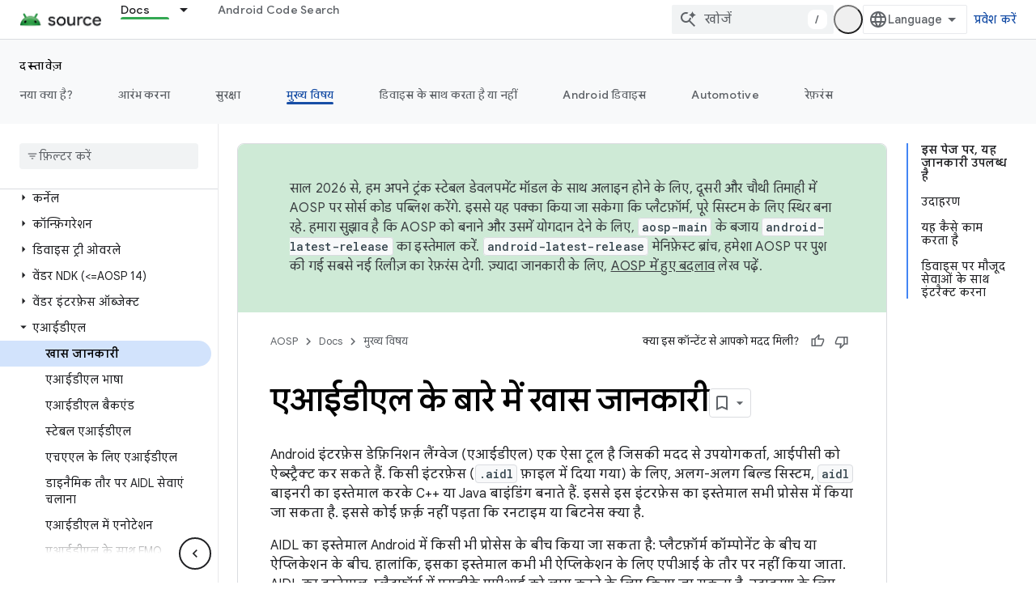

--- FILE ---
content_type: text/javascript
request_url: https://www.gstatic.com/devrel-devsite/prod/v5ecaab6967af5bdfffc1b93fe7d0ad58c271bf9f563243cec25f323a110134f0/js/devsite_devsite_thumb_rating_module__hi.js
body_size: -865
content:
(function(_ds){var window=this;var XAa=function(a){var b=a.position;const c=a.mD;a=a.nD;b=_ds.U(_ds.cD(),'<div class="devsite-thumb-rating" role="form" aria-labelledby="devsite-thumb-label-'+_ds.S(b)+'"><div class="devsite-thumb-label" id="devsite-thumb-label-'+_ds.S(b)+'">');_ds.V(b,"\u0915\u094d\u092f\u093e \u0907\u0938 \u0915\u0949\u0928\u094d\u091f\u0947\u0902\u091f \u0938\u0947 \u0906\u092a\u0915\u094b \u092e\u0926\u0926 \u092e\u093f\u0932\u0940?");_ds.U(_ds.V(_ds.V(_ds.U(b,'</div><div class="devsite-thumbs">'),D8(a.label,
a.class,a.type)),D8(c.label,c.class,c.type)),"</div></div>");return b},D8=function(a,b,c){let d;c==="thumb-down-filled"?d=(0,_ds.O)('<path d="M3,17h6.31l-0.95,4.57l-0.03,0.32c0,0.41,0.17,0.79,0.44,1.06L9.83,24c0,0,7.09-6.85,7.17-7V4H6C5.17,4,4.46,4.5,4.16,5.22 l-3.02,7.05C1.05,12.5,1,12.74,1,13v2C1,16.1,1.9,17,3,17z"></path><path d="M19,17h4V4h-4V17L19,17z"></path>'):c==="thumb-down-outline"?d=(0,_ds.O)('<path d="M3,17h6.31l-0.95,4.57l-0.03,0.32c0,0.41,0.17,0.79,0.44,1.06L9.83,24c0,0,7.09-6.85,7.17-7h5V4H6 C5.17,4,4.46,4.5,4.16,5.22l-3.02,7.05C1.05,12.5,1,12.74,1,13v2C1,16.1,1.9,17,3,17z M17,6h3v9h-3V6z M3,13l3-7h9v10l-4.34,4.34 L12,15H3V13z"></path>'):
c==="thumb-up-filled"?d=(0,_ds.O)('<path d="M21,7h-6.31l0.95-4.57l0.03-0.32c0-0.41-0.17-0.79-0.44-1.06L14.17,0c0,0-7.09,6.85-7.17,7v13h11c0.83,0,1.54-0.5,1.84-1.22 l3.02-7.05C22.95,11.5,23,11.26,23,11V9C23,7.9,22.1,7,21,7z"></path><path d="M5,7H1v13h4V7L5,7z"></path>'):c==="thumb-up-outline"?d=(0,_ds.O)('<path d="M21,7h-6.31l0.95-4.57l0.03-0.32c0-0.41-0.17-0.79-0.44-1.06L14.17,0c0,0-7.09,6.85-7.17,7H2v13h16 c0.83,0,1.54-0.5,1.84-1.22l3.02-7.05C22.95,11.5,23,11.26,23,11V9C23,7.9,22.1,7,21,7z M7,18H4V9h3V18z M21,11l-3,7H9V8l4.34-4.34 L12,9h9V11z"></path>'):
d="";return _ds.U(_ds.V(_ds.U(_ds.cD(),'<button class="devsite-thumb '+_ds.S(b)+'" data-title="'+_ds.S(a)+'" aria-label="'+_ds.S(a)+'"><svg class="devsite-thumb-icon" viewBox="0 0 24 24" aria-hidden="true">'),d),"</svg></button>")},YAa=function(a){const b=a.categories,c=a.ZC,d=a.op;a='<devsite-dialog class="devsite-thumb-rating-dialog" id="'+_ds.S(a.Hp)+'"><div class="devsite-dialog-contents"><h3 class="no-link" tabindex="-1">';a+='\u0906\u092a\u0915\u0947 \u0938\u0941\u091d\u093e\u0935, \u0936\u093f\u0915\u093e\u092f\u0924 \u092f\u093e \u0930\u093e\u092f \u0926\u0947\u0928\u0947 \u0915\u0940 \u0935\u091c\u0939 \u0915\u094d\u092f\u093e \u0939\u0948?</h3><form class="devsite-thumb-rating-categories">';
const e=b.length;for(let f=0;f<e;f++){const g=b[f];a+='<div class="devsite-thumb-rating-category"><input type="radio" name="'+_ds.S(g.getType())+'" id="'+_ds.S(g.getId())+'"><label for="'+_ds.S(g.getId())+'">'+_ds.xC(g.o())+"</label></div>"}a+='</form></div><div class="devsite-dialog-buttons"><button type="submit" class="button button-primary devsite-thumb-rating-submit" disabled>'+_ds.Q(c)+'</button><button type="button" class="button devsite-dialog-close">'+_ds.Q(d)+"</button></div></devsite-dialog>";
return(0,_ds.O)(a)},ZAa=function(a){var b=a.isSignedIn;const c=a.Uy;var d=a.Tr;const e=a.Er,f=a.Di,g=a.yf;a=a.dismissButton;d=b?c?'<p class="create-profile-prompt">'+_ds.Q(e)+"</p>":"":'<p class="sign-in-prompt">'+_ds.Q(d)+"</p>";b=b?c?'<button type="button" class="button button-primary create-profile">'+_ds.Q(g)+"</button>":'<button type="button" class="button button-primary devsite-dialog-close">'+_ds.Q(a)+"</button>":'<button class="button button-primary sign-in-button">'+_ds.Q(f)+"</button>";
return(0,_ds.O)('<devsite-dialog class="devsite-thumb-rating-dialog" id="devsite-thumb-thank-you-dialog"><div class="devsite-dialog-contents"><h3 class="no-link">\u0938\u0941\u091d\u093e\u0935, \u0936\u093f\u0915\u093e\u092f\u0924 \u092f\u093e \u0930\u093e\u092f \u0926\u0947\u0928\u0947 \u0915\u0947 \u0932\u093f\u090f \u0927\u0928\u094d\u092f\u0935\u093e\u0926.</h3>'+(d+'</div><div class="devsite-dialog-buttons">'+b+"</div></devsite-dialog>"))},$Aa=function(){return(0,_ds.O)('<svg class="material-icons devsite-feedback-icon" viewBox="0 0 24 24" aria-hidden="true"><path d="M20 2H4c-1.1 0-1.99.9-1.99 2L2 22l4-4h14c1.1 0 2-.9 2-2V4c0-1.1-.9-2-2-2zm0 14H5.17l-.59.59-.58.58V4h16v12zm-9-4h2v2h-2zm0-6h2v4h-2z"></path></svg>')},
aBa=function(a){const b=a.bc,c=a.ud,d=a.vd,e=a.pj,f=a.kc,g=a.Ee,h=a.Ci,k=a.yf;a=a.dismissButton;return _ds.U(_ds.V(_ds.U(_ds.cD(),'<devsite-dialog class="devsite-thumb-rating-dialog" id="devsite-thumb-create-profile-dialog"><div class="create-profile-spinner"><devsite-spinner size="48"></devsite-spinner></div><div class="devsite-dialog-contents"><h3 class="no-link">'+_ds.Q(e)+"</h3>"),b?_ds.U(_ds.V(_ds.U(_ds.cD(),"<p>"+_ds.Q(c)+'</p><input type="checkbox" id="devsite-thumb-create-profile-email-opt-in"><label for="devsite-thumb-create-profile-email-opt-in">'+
_ds.Q(d)+'</label><p class="account-note">'),_ds.Q(g)),"</p>"):_ds.U(_ds.V(_ds.U(_ds.cD(),'<p class="not-eligible-prompt">'),_ds.Q(f)),"</p>")),'</div><div class="devsite-dialog-buttons">'+(b?'<button class="button-primary create-profile">'+_ds.Q(k)+"</button>":'<button class="button button-primary change-account-button">'+_ds.Q(h)+"</button>")+'<button class="button devsite-dialog-close">'+_ds.Q(a)+"</button></div></devsite-dialog>")},bBa=function(a){const b=a.dismissButton;a='<devsite-dialog class="devsite-thumb-rating-dialog" id="devsite-thumb-error-dialog"><div class="devsite-dialog-contents"><h3 class="no-link">\u0915\u094b\u0908 \u0917\u0921\u093c\u092c\u0921\u093c\u0940 \u0939\u0941\u0908</h3><p>'+
(_ds.Q(a.error)+'</p></div><div class="devsite-dialog-buttons"><button class="button devsite-dialog-close">'+_ds.Q(b)+"</button></div></devsite-dialog>");return(0,_ds.O)(a)};var cBa=async function(a){var b=new _ds.rh(_ds.C().href);if(_ds.po(b.j,"thumb")){var c=b.j.get("thumb");if(c==="up"||c==="down")a.setAttribute("rating",c),await E8(a);b.j.remove("thumb");_ds.yo(b.toString(),!0,!1)}else{var d=await a.Fa();if(d!=null&&d.Ga()){b=_ds.C().href;try{b=await _ds.Qw(b)}catch(f){}d=(d==null?void 0:d.Ga())||"";var e=new _ds.NO;try{c=await e.getPath({path:b,profileId:d}),(c==null?void 0:c.ratingStatus)==="THUMBS_UP"&&a.setAttribute("rating","up"),(c==null?void 0:c.ratingStatus)===
"THUMBS_DOWN"&&a.setAttribute("rating","down")}catch(f){}}}},F8=function(a){let b="thumb-down-outline",c="thumb-up-outline";a.rating==="down"?b="thumb-down-filled":a.rating==="up"&&(c="thumb-up-filled");const d=a.getAttribute("position")||"";_ds.qt(a,XAa,{position:d,mD:{class:"devsite-thumb-down",label:"\u0909\u092a\u092f\u094b\u0917\u0940 \u0928\u0939\u0940\u0902 \u0939\u0948",type:b},nD:{class:"devsite-thumb-up",label:"\u092e\u0926\u0926\u0917\u093e\u0930 \u0939\u0948",type:c}})},dBa=function(a){a.eventHandler.listen(a,
"click",b=>{a.onClick(b)})},G8=function(a,b){a.dispatchEvent(new CustomEvent("devsite-show-custom-snackbar-msg",{detail:{msg:b,showClose:!1},bubbles:!0}))},I8=function(a,b,c){let d=document.body.querySelector(`#${c}`);if(d)return d;d=_ds.st(YAa,{Hp:c,categories:b,ZC:"\u0938\u092c\u092e\u093f\u091f \u0915\u0930\u0947\u0902",op:"\u0930\u0926\u094d\u0926 \u0915\u0930\u0947\u0902"});document.body.appendChild(d);a.eventHandler.listen(d,"change",()=>{if(a.rating==="down"){let e,f;(e=a.ea)==null||(f=e.querySelector(".devsite-thumb-rating-submit"))==
null||f.removeAttribute("disabled")}else if(a.rating==="up"){let e,f;(e=a.oa)==null||(f=e.querySelector(".devsite-thumb-rating-submit"))==null||f.removeAttribute("disabled")}});a.eventHandler.listen(d.querySelector(".devsite-thumb-rating-submit"),"click",async()=>{await eBa(a)});a.eventHandler.listen(d.querySelector(".devsite-dialog-close"),"click",()=>{H8(a)});return d},L8=async function(a){let b=document.body.querySelector("#devsite-thumb-thank-you-dialog");if(b)return b;const c=await _ds.v();var d=
await c.isSignedIn(),e=d;d&&(e=await a.Fa(),e=J8()&&!e);e&&K8(a,"Callout Profile intro");b=_ds.st(ZAa,{isSignedIn:d,Uy:e,Tr:"\u0905\u0915\u094d\u0938\u0930 \u0926\u0947\u0916\u0947 \u091c\u093e\u0928\u0947 \u0935\u093e\u0932\u0947 \u092a\u0947\u091c\u094b\u0902 \u0915\u094b \u0938\u0947\u0935 \u0915\u0930\u0928\u0947 \u0915\u0947 \u0932\u093f\u090f, \u0906\u092a\u0915\u094b Google Developer Program \u092e\u0947\u0902 \u0938\u093e\u0907\u0928 \u0907\u0928 \u0915\u0930\u0928\u093e \u0939\u094b\u0917\u093e.",
Er:"\u0905\u0915\u094d\u0938\u0930 \u0926\u0947\u0916\u0947 \u091c\u093e\u0928\u0947 \u0935\u093e\u0932\u0947 \u092a\u0947\u091c\u094b\u0902 \u0915\u094b \u0938\u0947\u0935 \u0915\u0930\u0928\u0947 \u0915\u0947 \u0932\u093f\u090f, Google Developer Program \u092e\u0947\u0902 \u0936\u093e\u092e\u093f\u0932 \u0939\u094b\u0902.",Di:"\u0938\u093e\u0907\u0928 \u0907\u0928 \u0915\u0930\u0947\u0902",yf:"\u092a\u094d\u0930\u094b\u092b\u093c\u093e\u0907\u0932 \u092c\u0928\u093e\u090f\u0902",dismissButton:"\u0916\u093e\u0930\u093f\u091c \u0915\u0930\u0947\u0902"});
document.body.appendChild(b);const f=b.querySelector(".devsite-dialog-buttons");a.feedback&&(f==null||f.appendChild(a.feedback),a.eventHandler.listen(a.feedback.querySelector("button"),"click",()=>{let g;(g=b)==null||g.removeAttribute("open")}));e&&f&&a.eventHandler.listen(f.querySelector(".create-profile"),"click",async()=>{let g;(g=b)==null||g.removeAttribute("open");a.j=await fBa(a);a.j.setAttribute("open","")});!d&&f&&(d=b.querySelector(".sign-in-button"))&&a.eventHandler.listen(d,"click",async g=>
{g.preventDefault();g.stopPropagation();g=new _ds.rh(_ds.C().href);g.j.add("thumb",a.rating);_ds.yo(g.toString(),!0,!1);await c.signIn()});a.eventHandler.listen(b,"devsite-dialog-hide",()=>{H8(a)});return b},M8=async function(a){let b=null;a.rating==="down"?b={category:"Site-Wide Custom Events",action:"devsite-rating thumb",label:"Thumb Down Rating",value:-1}:a.rating==="up"&&(b={category:"Site-Wide Custom Events",action:"devsite-rating thumb",label:"Thumb Up Rating",value:1});b&&a.Ba(b)},E8=async function(a){let b=
"RATING_STATE_UNKNOWN";a.rating==="down"?b="THUMBS_DOWN":a.rating==="up"&&(b="THUMBS_UP");const c=await a.Fa();if(c!=null&&c.Ga()){var d=_ds.C().href;try{d=await _ds.Qw(d)}catch(f){}var e=new _ds.NO;try{await e.Nm({path:d,status:b,profileId:c==null?void 0:c.Ga()})}catch(f){let g;(g=a.j)==null||g.removeAttribute("open");a.m=N8(a,"\u092a\u0947\u091c \u0915\u0940 \u0930\u0947\u091f\u093f\u0902\u0917 \u0938\u0947\u0935 \u0915\u0930\u0928\u0947 \u092e\u0947\u0902 \u0915\u094b\u0908 \u0917\u095c\u092c\u095c\u0940 \u0939\u0941\u0908.");
a.m.setAttribute("open","");return}a.rating&&(a=document.querySelector("devsite-user#devsite-user"),await (a==null?void 0:_ds.Gea(a)))}},eBa=async function(a){if(a.rating==="down"){var b;let d;var c=((b=a.ea)==null?void 0:(d=b.querySelector("input[type=radio]:checked"))==null?void 0:d.id)||"";O8(a,c);let e;(e=a.feedback)==null||e.setAttribute("rating-type","thumbsDown");let f;(f=a.feedback)==null||f.setAttribute("rating-category",c);let g;(g=a.ea)==null||g.removeAttribute("open")}else if(a.rating===
"up"){let d;b=((c=a.oa)==null?void 0:(d=c.querySelector("input[type=radio]:checked"))==null?void 0:d.id)||"";O8(a,b);let e;(e=a.feedback)==null||e.setAttribute("rating-type","thumbsUp");let f;(f=a.feedback)==null||f.setAttribute("rating-category",b);let g;(g=a.oa)==null||g.removeAttribute("open")}a.o=await L8(a);a.o.setAttribute("open","")},H8=function(a){a.rating==="up"?G8(a,"\u092a\u0947\u091c \u0915\u094b '\u0909\u092a\u092f\u094b\u0917\u0940' \u0915\u0947 \u0924\u094c\u0930 \u092a\u0930 \u0930\u0947\u091f \u0915\u093f\u092f\u093e \u0917\u092f\u093e."):
a.rating==="down"&&G8(a,"\u092a\u0947\u091c \u0915\u094b '\u0909\u092a\u092f\u094b\u0917\u0940 \u0928\u0939\u0940\u0902' \u0915\u0947 \u0924\u094c\u0930 \u092a\u0930 \u0930\u0947\u091f \u0915\u093f\u092f\u093e \u0917\u092f\u093e.")},K8=function(a,b,c){let d=null;a.rating==="down"?d={category:"Site-Wide Custom Events",action:b,label:"Rating Widget Callout",value:-1}:a.rating==="up"&&(d={category:"Site-Wide Custom Events",action:b,label:"Rating Widget Callout",value:1});b=Object.assign({},{category:"Site-Wide Custom Events",
action:b},d,c||{});a.Ba(b)},fBa=async function(a){var b=await a.bc();K8(a,"Callout Profile displayed");let c=document.body.querySelector("#devsite-thumb-create-profile-dialog");if(c)return c;c=_ds.st(aBa,{bc:b,ud:"\u0915\u094d\u092f\u093e \u0906\u092a\u0915\u094b Google Developer Program \u0938\u0947, \u0928\u0908 \u0938\u0941\u0935\u093f\u0927\u093e\u0913\u0902, \u0907\u0935\u0947\u0902\u091f, \u092c\u0948\u091c, \u0915\u0949\u0928\u094d\u091f\u0947\u0902\u091f, \u0914\u0930 \u0930\u093f\u0938\u0930\u094d\u091a \u0938\u0947 \u091c\u0941\u0921\u093c\u0947 \u0905\u0935\u0938\u0930\u094b\u0902 \u0915\u0947 \u092c\u093e\u0930\u0947 \u092e\u0947\u0902 \u0908\u092e\u0947\u0932 \u091a\u093e\u0939\u093f\u090f?",
vd:"\u092c\u093f\u0932\u0915\u0941\u0932, \u092e\u0941\u091d\u0947 \u0908\u092e\u0947\u0932 \u091a\u093e\u0939\u093f\u090f!",pj:"Google Developer Program \u092e\u0947\u0902 \u0936\u093e\u092e\u093f\u0932 \u0939\u094b\u0902",kc:_ds.Tg('\u092f\u0939 \u0916\u093e\u0924\u093e, Google Developer Program \u0915\u0940 \u091c\u093c\u0930\u0942\u0930\u0940 \u0936\u0930\u094d\u0924\u0947\u0902 \u092a\u0942\u0930\u0940 \u0928\u0939\u0940\u0902 \u0915\u0930\u0924\u093e \u0939\u0948. \u0915\u0943\u092a\u092f\u093e \u0905\u092a\u0928\u0947 \u090f\u0921\u092e\u093f\u0928 \u0938\u0947 \u0938\u0902\u092a\u0930\u094d\u0915 \u0915\u0930\u0947\u0902. <a href="https://developers.google.com/profile/help/faq#why_am_i_unable_to_create_a_profile_with_my_google_workspace_account" target="_blank">\u091c\u093c\u094d\u092f\u093e\u0926\u093e \u091c\u093e\u0928\u0947\u0902</a>.'),
Ee:_ds.Tg('Google Developer Program \u092e\u0947\u0902 \u0936\u093e\u092e\u093f\u0932 \u0939\u094b\u0928\u0947 \u0915\u093e \u092e\u0924\u0932\u092c \u0939\u0948 \u0915\u093f \u0906\u092a\n  <a class="content-policy" href="https://developers.google.com/profile/content-policy">\u0915\u0949\u0928\u094d\u091f\u0947\u0902\u091f \u0938\u0947 \u091c\u0941\u0921\u093c\u0940 \u0928\u0940\u0924\u093f</a> \u0938\u0947 \u0938\u0939\u092e\u0924 \u0939\u0948\u0902. \u0907\u0938 \u0938\u0947\u0935\u093e \u0915\u093e \u0907\u0938\u094d\u0924\u0947\u092e\u093e\u0932 \u0915\u0930\u0928\u0947 \u092a\u0930, Google \u0915\u0940 <a href="https://policies.google.com/terms">\n  \u0938\u0947\u0935\u093e \u0915\u0940 \u0936\u0930\u094d\u0924\u0947\u0902</a> \u0914\u0930 <a href="https://policies.google.com/privacy">\u0928\u093f\u091c\u0924\u093e \u0928\u0940\u0924\u093f</a>\n  \u0932\u093e\u0917\u0942 \u0939\u094b\u0924\u0940 \u0939\u0948\u0902. Google Developer Program \u0915\u0940 \u0906\u092a\u0915\u0940 \u092a\u094d\u0930\u094b\u092b\u093c\u093e\u0907\u0932 \u092e\u0947\u0902 \u0935\u0939\u0940 \u0928\u093e\u092e \u0907\u0938\u094d\u0924\u0947\u092e\u093e\u0932 \u0939\u094b\u0917\u093e\n  \u091c\u094b \u0906\u092a\u0915\u0947 Google \u0916\u093e\u0924\u0947 \u092e\u0947\u0902 \u0939\u0948. \u0938\u093e\u0925 \u0939\u0940, \u0906\u092a\u0915\u0940 \u091a\u0941\u0928\u0940 \u0917\u0908 \u092a\u0938\u0902\u0926 \u0915\u093e \u092d\u0940 \u0907\u0938\u094d\u0924\u0947\u092e\u093e\u0932 \u0915\u093f\u092f\u093e \u091c\u093e\u090f\u0917\u093e.\n  \u0906\u092a\u0915\u093e \u0928\u093e\u092e \u0935\u0939\u093e\u0902 \u0926\u093f\u0916 \u0938\u0915\u0924\u093e \u0939\u0948 \u091c\u0939\u093e\u0902 \u0906\u092a\u0928\u0947 \u092f\u094b\u0917\u0926\u093e\u0928 \u0926\u093f\u092f\u093e \u0939\u0948. \u0938\u093e\u0925 \u0939\u0940, \u0928\u093e\u092e \u0915\u094b \u0915\u093f\u0938\u0940 \u092d\u0940 \u0938\u092e\u092f \u092c\u0926\u0932\u093e \u091c\u093e \u0938\u0915\u0924\u093e \u0939\u0948.'),
Ci:"\u0916\u093e\u0924\u093e \u092c\u0926\u0932\u0947\u0902",yf:"\u092a\u094d\u0930\u094b\u092b\u093c\u093e\u0907\u0932 \u092c\u0928\u093e\u090f\u0902",dismissButton:"\u0916\u093e\u0930\u093f\u091c \u0915\u0930\u0947\u0902"});document.body.appendChild(c);if(b=c.querySelector(".devsite-dialog-buttons")){var d=b.querySelector(".create-profile");d&&a.eventHandler.listen(d,"click",()=>{a.createProfile()});(d=b.querySelector(".change-account-button"))&&a.eventHandler.listen(d,"click",async e=>{e.preventDefault();
e.stopPropagation();e=new _ds.rh(_ds.C().href);e.j.add("thumb",a.rating);_ds.yo(e.toString(),!0,!1);await (await _ds.v()).changeAccount()});a.eventHandler.listen(b.querySelector(".devsite-dialog-close"),"click",()=>{K8(a,"Callout Profile dismissed")})}return c},J8=function(){const a=document.querySelector("devsite-user#devsite-user");return a!=null&&a.hasAttribute("enable-profiles")},N8=function(a,b){K8(a,"Callout Profile error",{label:"Rating Widget Callout Error",value:b});if(a=document.body.querySelector("#devsite-thumb-error-dialog"))return a;
a=_ds.st(bBa,{error:b,dismissButton:"\u0916\u093e\u0930\u093f\u091c \u0915\u0930\u0947\u0902"});document.body.appendChild(a);return a},O8=function(a,b){let c=null;a.rating==="down"?c={category:"Site-Wide Custom Events",action:"devsite-rating category",label:`Rating Category: ${b}`,value:-1}:a.rating==="up"&&(c={category:"Site-Wide Custom Events",action:"devsite-rating category",label:`Rating Category: ${b}`,value:1});c&&a.Ba(c)},gBa=class extends _ds.Vm{constructor(){super(["devsite-content","devsite-dialog",
"devsite-feedback","devsite-snackbar"]);this.eventHandler=new _ds.u;this.o=this.m=this.j=this.feedback=null;this.qa=[];this.ea=null;this.ua=[];this.oa=null;this.rating=""}static get observedAttributes(){return["rating"]}async connectedCallback(){var a=document.querySelector(".devsite-thumb-rating-feedback");if(a){var b;if(this.feedback=(b=a.content.firstElementChild)==null?void 0:b.cloneNode(!0))a=this.feedback.querySelector("button"),a==null||a.classList.add("button-with-icon"),a&&a.firstChild&&
(b=_ds.st($Aa),a.insertBefore(b,a.firstChild))}a=document.querySelector("devsite-content");try{const c=await (a==null?void 0:a.m.promise);this.qa=[...((c==null?void 0:c.oa())||[])];this.ua=[...((c==null?void 0:c.qa())||[])]}catch(c){}await cBa(this);F8(this);dBa(this)}disconnectedCallback(){_ds.D(this.eventHandler);_ds.Hn(this.ea);_ds.Hn(this.oa);_ds.Hn(this.o);_ds.Hn(this.j);_ds.Hn(this.m)}attributeChangedCallback(a,b,c){switch(a){case "rating":this.rating=c||"",F8(this)}}async onClick(a){a=a.target;
if(a==null?0:a.classList.contains("devsite-thumb-up")){if(this.rating==="up")this.removeAttribute("rating"),G8(this,"\u092a\u0947\u091c \u0915\u0940 \u0930\u0947\u091f\u093f\u0902\u0917 \u0939\u091f\u093e \u0926\u0940 \u0917\u0908.");else{this.setAttribute("rating","up");if(this.ua.length>0)this.oa=I8(this,this.ua,"devsite-thumb-up-dialog"),this.oa.setAttribute("open","");else{let b;(b=this.feedback)==null||b.setAttribute("rating-type","thumbsUp");this.o=await L8(this);this.o.setAttribute("open",
"")}await M8(this)}await E8(this)}else if(a==null?0:a.classList.contains("devsite-thumb-down")){if(this.rating==="down")this.removeAttribute("rating"),G8(this,"\u092a\u0947\u091c \u0915\u0940 \u0930\u0947\u091f\u093f\u0902\u0917 \u0939\u091f\u093e \u0926\u0940 \u0917\u0908.");else{this.setAttribute("rating","down");if(this.qa.length>0)this.ea=I8(this,this.qa,"devsite-thumb-down-dialog"),this.ea.setAttribute("open","");else{let b;(b=this.feedback)==null||b.setAttribute("rating-type","thumbsDown");
this.o=await L8(this);this.o.setAttribute("open","")}await M8(this)}await E8(this)}}async bc(){if(!await (await _ds.v()).isSignedIn())return!1;const a=new _ds.GO;let b=null;try{b=await a.kb()}catch(e){}let c,d;return((c=b)==null?void 0:(d=c.createProfile)==null?void 0:d.status)==="ELIGIBILITY_ELIGIBLE"}async Fa(){if(J8()&&await (await _ds.v()).isSignedIn()&&await this.bc()){var a=new _ds.XO,b=void 0;try{let c;b=(c=await _ds.UO(a,new _ds.JN))==null?void 0:c.Fa()}catch(c){}return b}}async createProfile(){const a=
await _ds.XQ.getName();if(a){var b,c=(b=this.j)==null?void 0:b.querySelector("#devsite-thumb-create-profile-email-opt-in");b=!(!c||!c.checked);var d;(d=this.j)==null||d.classList.add("loading");d=new _ds.XO;try{await _ds.SO(d,a,b,!0);K8(this,"Callout Profile created");let f;(f=this.j)==null||f.removeAttribute("open");await E8(this)}catch(f){let g;(g=this.j)==null||g.removeAttribute("open");this.m=N8(this,`${f}`);this.m.setAttribute("open","")}var e;(e=this.j)==null||e.classList.remove("loading")}else(c=
this.j)==null||c.removeAttribute("open"),this.m=N8(this,"\u0906\u092a\u0915\u0947 \u0916\u093e\u0924\u0947 \u0915\u0940 \u091c\u093e\u0928\u0915\u093e\u0930\u0940 \u092a\u093e\u0928\u0947 \u092e\u0947\u0902 \u0915\u094b\u0908 \u0917\u095c\u092c\u095c\u0940 \u0939\u0941\u0908."),this.m.setAttribute("open","")}};try{customElements.define("devsite-thumb-rating",gBa)}catch(a){console.warn("Unrecognized DevSite custom element - DevsiteThumbRating",a)};})(_ds_www);
